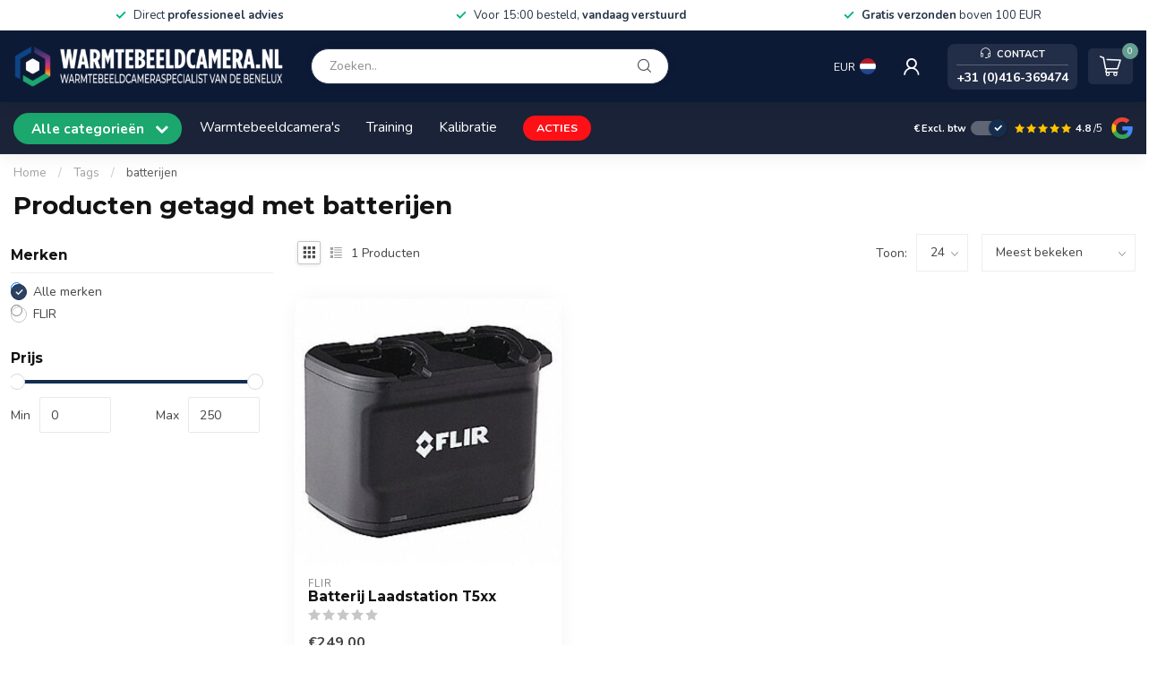

--- FILE ---
content_type: text/css; charset=UTF-8
request_url: https://cdn.webshopapp.com/shops/25412/themes/184134/assets/custom.css?20260129111759
body_size: 1932
content:
/* 20260129110801 - v2 */
.gui,
.gui-block-linklist li a {
  color: #666666;
}

.gui-page-title,
.gui a.gui-bold,
.gui-block-subtitle,
.gui-table thead tr th,
.gui ul.gui-products li .gui-products-title a,
.gui-form label,
.gui-block-title.gui-dark strong,
.gui-block-title.gui-dark strong a,
.gui-content-subtitle {
  color: #000000;
}

.gui-block-inner strong {
  color: #848484;
}

.gui a {
  color: #1854a1;
}

.gui-input.gui-focus,
.gui-text.gui-focus,
.gui-select.gui-focus {
  border-color: #1854a1;
  box-shadow: 0 0 2px #1854a1;
}

.gui-select.gui-focus .gui-handle {
  border-color: #1854a1;
}

.gui-block,
.gui-block-title,
.gui-buttons.gui-border,
.gui-block-inner,
.gui-image {
  border-color: #8d8d8d;
}

.gui-block-title {
  color: #333333;
  background-color: #ffffff;
}

.gui-content-title {
  color: #333333;
}

.gui-form .gui-field .gui-description span {
  color: #666666;
}

.gui-block-inner {
  background-color: #f4f4f4;
}

.gui-block-option {
  border-color: #ededed;
  background-color: #f9f9f9;
}

.gui-block-option-block {
  border-color: #ededed;
}

.gui-block-title strong {
  color: #333333;
}

.gui-line,
.gui-cart-sum .gui-line {
  background-color: #cbcbcb;
}

.gui ul.gui-products li {
  border-color: #dcdcdc;
}

.gui-block-subcontent,
.gui-content-subtitle {
  border-color: #dcdcdc;
}

.gui-faq,
.gui-login,
.gui-password,
.gui-register,
.gui-review,
.gui-sitemap,
.gui-block-linklist li,
.gui-table {
  border-color: #dcdcdc;
}

.gui-block-content .gui-table {
  border-color: #ededed;
}

.gui-table thead tr th {
  border-color: #cbcbcb;
  background-color: #f9f9f9;
}

.gui-table tbody tr td {
  border-color: #ededed;
}

.gui a.gui-button-large,
.gui a.gui-button-small {
  border-color: #8d8d8d;
  color: #000000;
  background-color: #ffffff;
}

.gui a.gui-button-large.gui-button-action,
.gui a.gui-button-small.gui-button-action {
  border-color: #8d8d8d;
  color: #000000;
  background-color: #ffffff;
}

.gui a.gui-button-large:active,
.gui a.gui-button-small:active {
  background-color: #cccccc;
  border-color: #707070;
}

.gui a.gui-button-large.gui-button-action:active,
.gui a.gui-button-small.gui-button-action:active {
  background-color: #cccccc;
  border-color: #707070;
}

.gui-input,
.gui-text,
.gui-select,
.gui-number {
  border-color: #8d8d8d;
  background-color: #ffffff;
}

.gui-select .gui-handle,
.gui-number .gui-handle {
  border-color: #8d8d8d;
}

.gui-number .gui-handle a {
  background-color: #ffffff;
}

.gui-input input,
.gui-number input,
.gui-text textarea,
.gui-select .gui-value {
  color: #000000;
}

.gui-progressbar {
  background-color: #76c61b;
}

/* custom */
#gui-block-details-company .gui-col2-equal-col1, #gui-block-details-company .gui-col2-equal-col2 {
width: 100%;
  float: none;
}


label[for="gui-form-details-vatnumber"]::after {
  content: "(Voorbeeld: NL807226841B01)"  !important;
  display: inline-block  !important;
  font-style: italic !important;
  margin-left: 5px !important;
}


div.tijdelijkgesloten {
  background: #FAFAFA;
  text-align: center;
  padding: 8px 15px;
  font-size: 1.2em;
  display: block; 
}

.product-configure {
  border: 1px solid #FAFAFA;
    border-radius: 10px;
    padding: 5px 15px;
}

[aria-label="Kalibreren?"] [id^="gui-product-custom-field-title-"]::after {
content: 'Ga direct aan de slag met een nauwkeurig gekalibreerd apparaat inclusief kalibratierapport met meetwaardes. De levertijd vertraagt hierdoor enkele werkdagen.';
  display: block;
  font-size: 0.8em;
  font-style: italic;
  font-weight: normal;
}

.product-configure-custom-option {
  margin-top: 0px;
}

.collectionservice {
  flex-direction: column !important;
}

.collectionservice #product-serviceblock-img {
  width: 100%;
}

.melder {
  width: 100%;
  max-width: 1300px;
  background: #192235;
  margin-bottom: 10px;
  color: white;
  font-size: 1.0em;
  padding: 15px;
  font-weight: bold;
  z-index: 99;
  border-radius: 10px;
}

.margefix {
    margin: 10px;
}

#fc-holder {
  top: 5px;
  right: 5px;
  bottom: auto;
}

.bfdeals {
  padding: 5px;
  border: 1px solid #FAFAFA;
  border-radius: 5px;
	display: block;
  margin: 10px 0;
}

#fc-title {
  padding: 8px 25px 7px 25px;

  border-radius: 6px;
}

.prijsaanvraag {
  background: #F4F4F3;
    padding: 10px 25px;
    border-radius: 5px;
    margin-top: 10px;
}

.prijsnul img {
  filter: grayscale(100);
}

.prijsnul {
  opacity: 60%;
}

.varmini {
  font-size: 0.7em;
  text-align: center;
  width: 100%;
  background: #FAFAFA;
  display: block;
}

.dy-filter-swatch.dy-active:after, .dy-item-selectable.dy-active:after {
  top: 3px
}

#gui-block-details-company .gui-col2-equal-col1 .gui-field , #gui-block-details-company .gui-col2-equal-col2 .gui-field{
  padding-top: 5px;
     margin-top: 10px;
}

#gui-block-details-company  .gui-col2-equal-col2 label {
  height: auto;
}

#gui-block-details-company {
  padding: 10px;
  border-radius: 8px;
  background: #FAFAFA;
     margin-top: 10px;
}

#home-block-banners header p, #home-block-banners .banners article .wrap p {
 margin-top: 0px;
}

.col-xl, .col-xl-auto, .col-xl-12, .col-xl-11, .col-xl-10, .col-xl-9, .col-xl-8, .col-xl-7, .col-xl-6, .col-xl-5, .col-xl-4, .col-xl-3, .col-xl-2, .col-xl-1, .col-lg, .col-lg-auto, .col-lg-12, .col-lg-11, .col-lg-10, .col-lg-9, .col-lg-8, .col-lg-7, .col-lg-6, .col-lg-5, .col-lg-4, .col-lg-3, .col-lg-2, .col-lg-1, .col-md, .col-md-auto, .col-md-12, .col-md-11, .col-md-10, .col-md-9, .col-md-8, .col-md-7, .col-md-6, .col-md-5, .col-md-4, .col-md-3, .col-md-2, .col-md-1, .col-sm, .col-sm-auto, .col-sm-12, .col-sm-11, .col-sm-10, .col-sm-9, .col-sm-8, .col-sm-7, .col-sm-6, .col-sm-5, .col-sm-4, .col-sm-3, .col-sm-2, .col-sm-1, .col, .col-auto, .col-12, .col-11, .col-10, .col-9, .col-8, .col-7, .col-6, .col-5, .col-4, .col-3, .col-2, .col-1 {
  padding-left: 12px;
  padding-right: 12px;
}

.slider-1 {
  border-top-left-radius: 15px;
  border-bottom-left-radius: 15px;
}

#collection-category-carousel {
  padding: 10px 0;
}

.home-highlight {
  border-top-right-radius: 15px;
   border-bottom-right-radius: 15px;
}

.banner-footer-textblock {
  border-bottom-right-radius: 15px;
}

.home-blog .d-flex {
  border: 1px solid #eee;
  padding: 15px;
}

.banner-pre {
background: #1AA56C;
  font-weight: bold;
  border-radius: 10px;
}

.nav-sale-link {
  border-radius: 25px;
  font-weight: bold;
  padding: 8px 15px;
  font-size: 0.9em;
}

.mod-products-b {
  margin-top: 25px !important;
}

#main-categories-button {
  line-height: 35px;
}

.banner-3 .palette-bg-white, .banner-2 .palette-bg-white  {
color: white !important;
}

.other-categories, #collection .content .img  {
  display: none !important;
}

.actions, .wrap-cart a.cart, a.gui-compare-button-add-to-cart, .product form {
  display:none !important;
}

.menu.default.mega > ul.images > li > ul.sub ul li:not(.heading):not(.more) a {
  font-weight: 900 !important;
}

.filter-wrap {
      background: #eee;
    padding: 20px 15px;
    border-radius: 10px;
}

#collection .content {
 background: #eee;
  padding: 20px;
  margin-top: 0px;
}

#collection .content-wrap .content {
background: none;
  padding: 0;
  margin-top: 0;
}
  
.banner-3 {
   -webkit-transition: background-color .5s ease-out;
  -moz-transition: background-color .5s ease-out;
  -o-transition: background-color .5s ease-out;
  transition: background-color .5s ease-out;
  background-color: #0289BB;
}

.banner-3:hover {
  background-color: #31507E;
}

.banner-2 {
  background-color: #31507E;
     -webkit-transition: background-color .5s ease-out;
  -moz-transition: background-color 0.5s ease-out;
  -o-transition: background-color .5s ease-out;
  transition: background-color .5s ease-out;
}

.banner-2:hover {
  background-color: black;
}

.banner-3 img, .banner-2 img {
  display: none;
}

.menubar {
  font-size: 1.2em;
}

.menu > ul > li:hover > a {
  color: white;
}


#home-block-banners {
  background: #F6F6F6;
}

#home-block-banners .banners.br article {
  border-radius: 20px !important;
}

.menu > ul > li > ul > li {
  margin-bottom: 0px;
}

.menu > ul > li > a {
padding-right: 10px;
  padding-left: 10px;
}

.menu > ul > li.active > a {
color: white;
background: #1a4687;
}


--- FILE ---
content_type: text/javascript;charset=utf-8
request_url: https://www.warmtebeeldcamera.nl/nl/services/stats/pageview.js
body_size: -412
content:
// SEOshop 03-02-2026 22:03:13